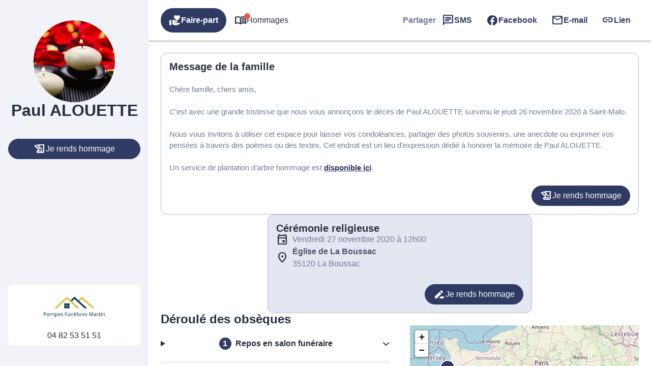

--- FILE ---
content_type: text/css
request_url: https://www.pf-martin-demo.fr/wp-content/plugins/simpli-wp-obituary/build/blocks/common/smp-hero/style-index.css?ver=0.1.0
body_size: 1426
content:
.smpHeroMode_1.smp-hero{height:100vh;height:100dvh;max-height:1000px;overflow:hidden}@media screen and (min-width:768px){.smpHeroMode_1.smp-hero{max-height:1366px}}@media screen and (min-width:992px){.smpHeroMode_1.smp-hero{height:600px}}.smpHeroMode_1.smp-hero .smp-hero__shadow{background:linear-gradient(0deg,rgba(0,0,0,.45),rgba(0,0,0,.45));height:100%;position:absolute;width:100%;z-index:2}.smpHeroMode_1.smp-hero .smp-hero__media{position:absolute;width:100%;z-index:1}.smpHeroMode_1.smp-hero .smp-banner{color:#fff;left:50%;max-width:800px;position:absolute;top:50%;transform:translate(-50%,-50%);width:100%;z-index:3}.smpHeroMode_1.smp-hero .smp-banner__title{color:#fff;text-align:center}.smpHeroMode_1.smp-hero .smp-banner__description{text-align:center}.smpHeroMode_2.smp-hero{background:var(--smp-primary-color-92);display:flex;flex-direction:row-reverse;height:100vh;height:100dvh;max-height:1000px;overflow:hidden}@media screen and (min-width:768px){.smpHeroMode_2.smp-hero{max-height:1366px}}@media screen and (min-width:992px){.smpHeroMode_2.smp-hero{height:600px}}.smpHeroMode_2.smp-hero .smp-hero__media{position:absolute;width:100%;z-index:1}.smpHeroMode_2.smp-hero .smp-banner{background:hsla(0,0%,100%,.7);height:100%;justify-content:center;position:absolute;text-align:center;width:100%;z-index:2}@media screen and (min-width:992px){.smpHeroMode_2.smp-hero .smp-hero__media{position:static;width:50%}.smpHeroMode_2.smp-hero .smp-banner{background:unset;position:static;text-align:left;width:50%}}.smpHeroMode_3.smp-hero{background:var(--smp-primary-color-92);display:flex;flex-direction:column;overflow:hidden}.smpHeroMode_3.smp-hero .smp-hero__media{height:250px;overflow:hidden;width:100%}.smpHeroMode_3.smp-hero .smp-hero__media img,.smpHeroMode_3.smp-hero .smp-hero__media video{height:250px!important;min-height:unset!important}.smpHeroMode_3.smp-hero .smp-banner{justify-content:center;text-align:center;width:100%}.smpHeroMode_3.smp-hero .smp-banner__title{text-align:center}@media screen and (min-width:992px){.smpHeroMode_3.smp-hero{flex-direction:row}.smpHeroMode_3.smp-hero .smp-hero__media{height:440px;overflow:hidden;position:static;width:50%}.smpHeroMode_3.smp-hero .smp-hero__media img,.smpHeroMode_3.smp-hero .smp-hero__media video{height:440px!important}.smpHeroMode_3.smp-hero .smp-banner{position:static;text-align:left;width:50%}}.smp-hero-footer.smpHeroMode_3{background:var(--smp-primary-color-92);margin:0;padding:24px 16px 32px}.smp-hero-footer.smpHeroMode_3>*{margin:0 auto;max-width:800px}.smpHeroMode_4.smp-hero{background:var(--smp-primary-color-92);display:flex;flex-direction:row;height:100vh;height:100dvh;max-height:1000px;overflow:hidden}@media screen and (min-width:768px){.smpHeroMode_4.smp-hero{max-height:1366px}}@media screen and (min-width:992px){.smpHeroMode_4.smp-hero{height:600px}}.smpHeroMode_4.smp-hero .smp-hero__media{position:absolute;width:100%;z-index:1}.smpHeroMode_4.smp-hero .smp-banner{background:hsla(0,0%,100%,.7);height:100%;justify-content:center;position:absolute;text-align:center;width:100%;z-index:2}@media screen and (min-width:992px){.smpHeroMode_4.smp-hero .smp-hero__media{position:static;width:50%}.smpHeroMode_4.smp-hero .smp-banner{background:unset;position:static;text-align:left;width:50%}}.smpHeroMode_5.smp-hero{background:var(--smp-primary-color-92);display:flex;flex-direction:column;overflow:hidden}.smpHeroMode_5.smp-hero .smp-hero__media{width:100%}.smpHeroMode_5.smp-hero .smp-hero__media img,.smpHeroMode_5.smp-hero .smp-hero__media video{height:250px!important;min-height:unset!important}.smpHeroMode_5.smp-hero .smp-banner{background:hsla(0,0%,100%,.7);height:100%;justify-content:center;text-align:center;width:100%}@media screen and (min-width:992px){.smpHeroMode_5.smp-hero{flex-direction:row;height:600px}.smpHeroMode_5.smp-hero .smp-hero__media{position:static;width:50%}.smpHeroMode_5.smp-hero .smp-hero__media img,.smpHeroMode_5.smp-hero .smp-hero__media video{height:600px!important}.smpHeroMode_5.smp-hero .smp-banner{background:unset;position:static;text-align:left;width:50%}}.smpHeroMode_5.smp-hero.has-background .smp-banner{background:unset}.smpHeroMode_6.smp-hero,.smpHeroMode_7.smp-hero{height:calc(100dvh - 125px);max-height:900px;overflow:hidden}@media screen and (min-width:768px){.smpHeroMode_6.smp-hero,.smpHeroMode_7.smp-hero{max-height:1080px}}@media screen and (min-width:992px){.smpHeroMode_6.smp-hero,.smpHeroMode_7.smp-hero{height:calc(100dvh - 143px);max-height:1440px}}.smpHeroMode_6.smp-hero .smp-hero__shadow,.smpHeroMode_7.smp-hero .smp-hero__shadow{background:linear-gradient(0deg,rgba(0,0,0,.45),rgba(0,0,0,.45));height:100%;position:absolute;width:100%;z-index:2}.smpHeroMode_6.smp-hero .smp-hero__media,.smpHeroMode_7.smp-hero .smp-hero__media{height:100%;position:absolute;width:100%;z-index:1}.smpHeroMode_6.smp-hero .smp-hero__media figure,.smpHeroMode_7.smp-hero .smp-hero__media figure{height:100%}.smpHeroMode_6.smp-hero .smp-hero__media img,.smpHeroMode_6.smp-hero .smp-hero__media video,.smpHeroMode_7.smp-hero .smp-hero__media img,.smpHeroMode_7.smp-hero .smp-hero__media video{height:100%!important}.smpHeroMode_6.smp-hero .smp-banner,.smpHeroMode_7.smp-hero .smp-banner{color:#fff;left:50%;max-width:800px;position:absolute;top:50%;transform:translate(-50%,-50%);width:100%;z-index:3}.smpHeroMode_6.smp-hero .smp-banner__title,.smpHeroMode_7.smp-hero .smp-banner__title{color:#fff;text-align:center}.smpHeroMode_6.smp-hero .smp-banner__description,.smpHeroMode_7.smp-hero .smp-banner__description{text-align:center}.smpHeroMode_8.smp-hero{align-items:center;background:var(--smp-primary-color-92);display:flex;flex-direction:column-reverse;overflow:hidden;position:static}.smpHeroMode_8.smp-hero .smp-hero__media{width:100%;z-index:1}.smpHeroMode_8.smp-hero .smp-banner{background:hsla(0,0%,100%,.7);height:100%;justify-content:center;position:static;width:100%;z-index:2}@media screen and (min-width:992px){.smpHeroMode_8.smp-hero{flex-direction:row-reverse}.smpHeroMode_8.smp-hero .smp-hero__media{position:static;width:50%}.smpHeroMode_8.smp-hero .smp-banner{background:unset;position:static;text-align:left;width:50%}}.smp-hero{position:relative;width:100%}.smp-hero__media img{height:100vh!important;height:100dvh!important;max-height:1000px;min-height:600px!important;-o-object-fit:cover;object-fit:cover;width:100%!important}@media screen and (min-width:768px){.smp-hero__media img{max-height:1366px}}@media screen and (min-width:992px){.smp-hero__media img{height:100%!important;max-height:1600px}}@media screen and (min-width:1400px){.smp-hero__media img{max-height:2160px}}.smp-hero__media video{height:100vh!important;height:100dvh!important;max-height:1000px;min-height:600px!important;-o-object-fit:cover;object-fit:cover}@media screen and (min-width:768px){.smp-hero__media video{max-height:1366px}}@media screen and (min-width:992px){.smp-hero__media video{height:100%!important;max-height:1600px}}@media screen and (min-width:1400px){.smp-hero__media video{max-height:2160px}}.smp-hero__media .smp-carrousel,.smp-hero__media .smp-carrousel__item,.smp-hero__media .smp-carrousel__item>*,.smp-hero__media .smp-carrousel__slider,.smp-hero__media .smp-carrousel__slider__container,.smp-hero__media .smp-carrousel__slider__wrapper{height:100%}.smp-hero .wp-block-cb-carousel .slick-slide{padding:0}.smp-banner{display:flex;flex-direction:column;gap:10px;padding:8px 16px}.smp-banner__rating{align-items:center;display:flex;flex-direction:row;font-size:var(--wp--preset--font-size--h-3);gap:12px;justify-content:center}.smp-banner__rating i{color:var(--smp-orange-300)}.smp-banner__rating__rate{align-items:center;display:flex;flex-direction:row;gap:4px}.smp-banner__actions{align-items:center;display:flex;flex-direction:column;gap:20px;justify-content:center}.smp-banner__actions>div{width:100%}@media screen and (min-width:576px){.smp-banner__actions{flex-direction:row;gap:24px}.smp-banner__actions>div{max-width:400px}}@media screen and (min-width:992px){.smp-banner{gap:24px;padding:56px 23px}}.smp-hero.smp-banner__actions--left .smp-banner__actions{justify-content:left}.smp-hero.smp-banner__actions--right .smp-banner__actions{justify-content:right}


--- FILE ---
content_type: text/css
request_url: https://www.pf-martin-demo.fr/wp-content/plugins/simpli-wp-obituary/build/blocks/common/smp-google-reviews/style-index.css?ver=0.1.1
body_size: 1283
content:
.smpGoogleReviewsMode_1.smp-google-reviews,.smpGoogleReviewsMode_3.smp-google-reviews,.smpGoogleReviewsMode_4.smp-google-reviews{background:none!important;border:none!important;box-shadow:none!important;display:flex;flex-direction:column;gap:var(--smp-spacing-6)}.smpGoogleReviewsMode_1.smp-google-reviews .smp-google-reviews__reviews,.smpGoogleReviewsMode_3.smp-google-reviews .smp-google-reviews__reviews,.smpGoogleReviewsMode_4.smp-google-reviews .smp-google-reviews__reviews{align-items:center;display:flex;flex-direction:row;gap:var(--smp-spacing-4);padding:var(--smp-spacing-6) 0 0 0}@media screen and (min-width:992px){.smpGoogleReviewsMode_1.smp-google-reviews .smp-google-reviews__reviews,.smpGoogleReviewsMode_3.smp-google-reviews .smp-google-reviews__reviews,.smpGoogleReviewsMode_4.smp-google-reviews .smp-google-reviews__reviews{padding:var(--smp-spacing-6) var(--smp-spacing-6) 0 var(--smp-spacing-6)}}.smpGoogleReviewsMode_1.smp-google-reviews .smp-google-reviews__reviews__carrousel__item,.smpGoogleReviewsMode_3.smp-google-reviews .smp-google-reviews__reviews__carrousel__item,.smpGoogleReviewsMode_4.smp-google-reviews .smp-google-reviews__reviews__carrousel__item{display:flex;min-width:100%}.smpGoogleReviewsMode_1.smp-google-reviews .smp-google-reviews__reassurance,.smpGoogleReviewsMode_3.smp-google-reviews .smp-google-reviews__reassurance,.smpGoogleReviewsMode_4.smp-google-reviews .smp-google-reviews__reassurance{align-items:center;display:flex;flex-direction:column;font-style:italic;gap:var(--smp-spacing-1);justify-content:center;text-align:center}.smpGoogleReviewsMode_1.smp-google-reviews .smp-google-reviews__reassurance,.smpGoogleReviewsMode_1.smp-google-reviews .smp-google-reviews__reassurance .smp-google-reviews__reassurance__link,.smpGoogleReviewsMode_3.smp-google-reviews .smp-google-reviews__reassurance,.smpGoogleReviewsMode_3.smp-google-reviews .smp-google-reviews__reassurance .smp-google-reviews__reassurance__link,.smpGoogleReviewsMode_4.smp-google-reviews .smp-google-reviews__reassurance,.smpGoogleReviewsMode_4.smp-google-reviews .smp-google-reviews__reassurance .smp-google-reviews__reassurance__link{font-size:var(--smp-spacing-3)}.smpGoogleReviewsMode_1.smp-google-reviews .smp-google-reviews__review,.smpGoogleReviewsMode_3.smp-google-reviews .smp-google-reviews__review,.smpGoogleReviewsMode_4.smp-google-reviews .smp-google-reviews__review{display:flex;flex-direction:column;gap:var(--smp-spacing-4);min-width:100%}.smpGoogleReviewsMode_1.smp-google-reviews .smp-google-reviews__review__header,.smpGoogleReviewsMode_3.smp-google-reviews .smp-google-reviews__review__header,.smpGoogleReviewsMode_4.smp-google-reviews .smp-google-reviews__review__header{align-items:center;align-self:stretch;display:inline-flex;flex-direction:row;gap:var(--smp-spacing-6)}.smpGoogleReviewsMode_1.smp-google-reviews .smp-google-reviews__review__header>img,.smpGoogleReviewsMode_3.smp-google-reviews .smp-google-reviews__review__header>img,.smpGoogleReviewsMode_4.smp-google-reviews .smp-google-reviews__review__header>img{border-radius:999px;height:72px;width:72px}.smpGoogleReviewsMode_1.smp-google-reviews .smp-google-reviews__review__infos,.smpGoogleReviewsMode_3.smp-google-reviews .smp-google-reviews__review__infos,.smpGoogleReviewsMode_4.smp-google-reviews .smp-google-reviews__review__infos{align-items:flex-start;display:flex;flex-direction:column;gap:var(--smp-spacing-1);justify-content:center}.smpGoogleReviewsMode_1.smp-google-reviews .smp-google-reviews__review__infos i,.smpGoogleReviewsMode_3.smp-google-reviews .smp-google-reviews__review__infos i,.smpGoogleReviewsMode_4.smp-google-reviews .smp-google-reviews__review__infos i{color:var(--smp-orange-300)}.smpGoogleReviewsMode_1.smp-google-reviews .smp-google-reviews__review__content,.smpGoogleReviewsMode_3.smp-google-reviews .smp-google-reviews__review__content,.smpGoogleReviewsMode_4.smp-google-reviews .smp-google-reviews__review__content{display:-webkit-box;overflow:hidden;text-overflow:ellipsis;-webkit-line-clamp:5;-webkit-box-orient:vertical}@media screen and (min-width:992px){.smpGoogleReviewsMode_1.smp-google-reviews .smp-google-reviews__review__content,.smpGoogleReviewsMode_3.smp-google-reviews .smp-google-reviews__review__content,.smpGoogleReviewsMode_4.smp-google-reviews .smp-google-reviews__review__content{-webkit-line-clamp:3}}.smpGoogleReviewsMode_1.smp-google-reviews .smp-google-reviews__cta,.smpGoogleReviewsMode_3.smp-google-reviews .smp-google-reviews__cta,.smpGoogleReviewsMode_4.smp-google-reviews .smp-google-reviews__cta{display:flex;justify-content:center}.smpGoogleReviewsMode_1.smp-google-reviews .smp-google-reviews__cta>.smp-button,.smpGoogleReviewsMode_3.smp-google-reviews .smp-google-reviews__cta>.smp-button,.smpGoogleReviewsMode_4.smp-google-reviews .smp-google-reviews__cta>.smp-button{width:100%}@media screen and (min-width:992px){.smpGoogleReviewsMode_1.smp-google-reviews [data-smp-carrousel-items-desktop="2"] .smp-google-reviews__review,.smpGoogleReviewsMode_1.smp-google-reviews [data-smp-carrousel-items-desktop="3"] .smp-google-reviews__review,.smpGoogleReviewsMode_3.smp-google-reviews [data-smp-carrousel-items-desktop="2"] .smp-google-reviews__review,.smpGoogleReviewsMode_3.smp-google-reviews [data-smp-carrousel-items-desktop="3"] .smp-google-reviews__review,.smpGoogleReviewsMode_4.smp-google-reviews [data-smp-carrousel-items-desktop="2"] .smp-google-reviews__review,.smpGoogleReviewsMode_4.smp-google-reviews [data-smp-carrousel-items-desktop="3"] .smp-google-reviews__review{padding:0 var(--smp-spacing-1)}}.smpGoogleReviewsMode_1.smp-google-reviews .smp-carrousel,.smpGoogleReviewsMode_3.smp-google-reviews .smp-carrousel,.smpGoogleReviewsMode_4.smp-google-reviews .smp-carrousel{gap:var(--smp-spacing-6)}@media screen and (min-width:768px){.smpGoogleReviewsMode_1.smp-google-reviews .smp-carrousel,.smpGoogleReviewsMode_3.smp-google-reviews .smp-carrousel,.smpGoogleReviewsMode_4.smp-google-reviews .smp-carrousel{gap:var(--smp-spacing-4)}}.smpGoogleReviewsMode_1.smp-google-reviews.smp-p-0 .smp-google-reviews__reviews,.smpGoogleReviewsMode_3.smp-google-reviews.smp-p-0 .smp-google-reviews__reviews,.smpGoogleReviewsMode_4.smp-google-reviews.smp-p-0 .smp-google-reviews__reviews{padding:0!important}.smpGoogleReviewsMode_2{background:none!important;border:none!important;box-shadow:none!important}.smpGoogleReviewsMode_2 .smp-google-reviews__reassurance{font-size:var(--smp-spacing-3);font-style:italic;text-align:center}.smpGoogleReviewsMode_2 .smp-google-reviews__reviews{display:grid;gap:var(--smp-spacing-4);grid-template-columns:1fr;padding:var(--smp-spacing-3)}.smpGoogleReviewsMode_2 .smp-google-reviews__review{background-color:#fff8eb;border-radius:var(--smp-spacing-6);display:flex;flex-direction:column;gap:var(--smp-spacing-3);padding:var(--smp-spacing-3)}.smpGoogleReviewsMode_2 .smp-google-reviews__review__header{align-items:center;display:flex;gap:var(--smp-spacing-2)}.smpGoogleReviewsMode_2 .smp-google-reviews__review__header__avatar{border:var(--smp-spacing-1) solid #fff;border-radius:50%;height:64px;-o-object-fit:cover;object-fit:cover;width:64px}.smpGoogleReviewsMode_2 .smp-google-reviews__review__header__info{align-items:flex-start;display:flex;flex-direction:column;gap:var(--smp-spacing-2)}.smpGoogleReviewsMode_2 .smp-google-reviews__review__header__stars{align-items:center;display:flex;margin:0;padding:0}.smpGoogleReviewsMode_2 .smp-google-reviews__review__header__author{color:#2b2f3b;font-size:20px;font-weight:700;line-height:var(--smp-spacing-6);margin:0}.smpGoogleReviewsMode_2 .smp-google-reviews__review__content{color:#2b2f3b;word-wrap:break-word;margin-top:var(--smp-spacing-2)}@media(min-width:768px){.smpGoogleReviewsMode_2 .smp-google-reviews__reviews{gap:var(--smp-spacing-6);padding:var(--smp-spacing-4)}.smpGoogleReviewsMode_2 .smp-google-reviews__review{padding:var(--smp-spacing-4)}.smpGoogleReviewsMode_2 .smp-google-reviews__review__header{align-items:center}.smpGoogleReviewsMode_2 .smp-google-reviews__review__header__info{gap:var(--smp-spacing-3)}.smpGoogleReviewsMode_2 .smp-google-reviews__review__header__avatar{height:72px;width:72px}}@media(min-width:992px){.smpGoogleReviewsMode_2 .smp-google-reviews__reviews{grid-template-columns:repeat(auto-fit,minmax(300px,1fr));padding:var(--smp-spacing-6)}.smpGoogleReviewsMode_2 .smp-google-reviews__review{padding:var(--smp-spacing-6)}.smpGoogleReviewsMode_2 .smp-google-reviews__review__avatar{height:80px;width:80px}.smpGoogleReviewsMode_2 .smp-google-reviews__review__header{gap:var(--smp-spacing-4)}}.smpGoogleReviewsMode_3.smp-google-reviews .smp-google-reviews__review,.smpGoogleReviewsMode_4.smp-google-reviews .smp-google-reviews__review{background-color:var(--smp-grey-25);padding:var(--smp-spacing-5)}@media screen and (min-width:992px){.smpGoogleReviewsMode_3.smp-google-reviews .smp-google-reviews__review,.smpGoogleReviewsMode_4.smp-google-reviews .smp-google-reviews__review{padding:var(--smp-spacing-6)}}.smpGoogleReviewsMode_3.smp-google-reviews .smp-google-reviews__review__header,.smpGoogleReviewsMode_4.smp-google-reviews .smp-google-reviews__review__header{gap:var(--smp-spacing-4)}.smpGoogleReviewsMode_3.smp-google-reviews .smp-google-reviews__review__header>img,.smpGoogleReviewsMode_4.smp-google-reviews .smp-google-reviews__review__header>img{height:45px!important;width:45px!important}.smpGoogleReviewsMode_1.smp-google-reviews .smp-carrousel__next,.smpGoogleReviewsMode_1.smp-google-reviews .smp-carrousel__prev{background-color:transparent;display:none}@media screen and (min-width:992px){.smpGoogleReviewsMode_1.smp-google-reviews .smp-carrousel__next,.smpGoogleReviewsMode_1.smp-google-reviews .smp-carrousel__prev{display:flex}}


--- FILE ---
content_type: text/css
request_url: https://www.pf-martin-demo.fr/wp-content/plugins/simpli-wp-obituary/build/blocks/company/smp-list-organization-card/style-index.css?ver=0.1.0
body_size: 1538
content:
.smp-list-organization-card{padding:0!important}.smp-list-organization-card__header{display:flex;flex-direction:column;gap:var(--smp-spacing-4)}.smp-list-organization-card__container{display:flex;flex-direction:column;width:100%}@media only screen and (min-width:992px){.smp-list-organization-card__container{flex-direction:row}}.smp-list-organization-card__content{max-height:575px;overflow-y:auto;text-align:left;width:100%}@media only screen and (min-width:992px){.smp-list-organization-card__content{width:50%}}.smp-list-organization-card__content--no-map{width:100%}@media only screen and (min-width:992px){.smp-list-organization-card__content .smp-list-organization-card__organization--hover,.smp-list-organization-card__content .smp-list-organization-card__organization:hover{background:var(--smp-grey-50)}}.smp-list-organization-card__map{height:300px;position:relative;width:100%}@media only screen and (min-width:992px){.smp-list-organization-card__map{height:unset;min-height:400px;width:50%}}.smp-list-organization-card__map>.smp-map{height:100%;width:100%;z-index:1}.smp-list-organization-card__map>.smp-map .smp-map__marker{background-color:var(--smp-primary-color);border:2px solid var(--smp-white);border-radius:30px 30px 0;display:block;height:30px;left:-15px;position:relative;top:-15px;transform:rotate(45deg);width:30px}.smp-list-organization-card__map>.smp-map .smp-map__marker--focus{background-color:var(--smp-green-500)}.smp-list-organization-card__map>.smp-map .smp-map__marker__icon{color:#fff;line-height:28px;transform:rotate(-45deg);width:28px}.smp-list-organization-card__map>.smp-map .leaflet-popup.custom .leaflet-popup-content-wrapper{transform:scale(.7);transform-origin:center bottom}@media only screen and (min-width:992px){.smp-list-organization-card__map>.smp-map .leaflet-popup.custom .leaflet-popup-content-wrapper{transform:scale(1);transform-origin:unset}}.smp-list-organization-card__map>.smp-map .leaflet-popup-content{margin:0}.smp-organization-row{display:flex;flex-direction:row;gap:4px;padding:12px}.smp-organization-row__details{display:flex;flex-direction:column;flex-grow:1;gap:4px}.smp-organization-row__details>address{display:flex;flex-direction:column;gap:8px;margin-top:4px}.smp-organization-row__rating{align-items:center;color:var(--smp-grey-300);display:flex;flex-direction:row;gap:2px}.smp-organization-row .smp-organization-row__link{color:var(--smp-dark-grey-900)}.smp-organization-row .smp-organization-row__phone{display:flex}.smp-organization-row .smp-organization-row__phone a{align-items:center;color:var(--smp-grey-700);display:inline-flex;gap:8px}.smp-organization-row .smp-organization-row__phone a:hover{background:var(--smp-grey-100)}.smp-organization-row .smp-organization-row__phone a__number{color:var(--smp-grey-700)}.smp-organization-row__location{align-items:center;color:var(--smp-grey-700);display:flex;gap:8px}.smp-organization-row .smp-organization-row__address{color:var(--smp-grey-700)}.smp-organization-row__follow{align-items:center;display:flex}.smp-organization-row__follow__cta{border-radius:50%;padding:4px}.smp-organization-row__follow__cta:hover{background:var(--smp-grey-100)}.smpListOrganizationCardMode_1{display:flex;flex-direction:column;gap:var(--smp-spacing-4);text-align:center}.smpListOrganizationCardMode_1 .smp-list-organization-card__container{background:var(--smp-white);overflow:hidden}.smpListOrganizationCardMode_1 .smp-organization-row:not(:last-child){border-bottom:1px solid var(--smp-grey-100)}.smpListOrganizationCardMode_2 .smp-list-organization-card__content{display:none}.smpListOrganizationCardMode_2 .smp-list-organization-card__map{width:100%}.smpListOrganizationCardMode_3{display:grid;gap:var(--smp-spacing-4);grid-template-columns:1fr}@media only screen and (min-width:992px){.smpListOrganizationCardMode_3{grid-template-columns:1fr 1fr}}.smpListOrganizationCardMode_3 .smp-list-organization-card__list{display:flex;flex-direction:column;gap:var(--smp-spacing-3)}.smpListOrganizationCardMode_3 .smp-list-organization-card__content{width:100%}@media only screen and (min-width:992px){.smpListOrganizationCardMode_3 .smp-list-organization-card__content .smp-list-organization-card__organization{border:2px solid var(--smp-grey-25)}.smpListOrganizationCardMode_3 .smp-list-organization-card__content .smp-list-organization-card__organization--hover,.smpListOrganizationCardMode_3 .smp-list-organization-card__content .smp-list-organization-card__organization:hover{border:2px solid var(--smp-grey-300)}}.smpListOrganizationCardMode_3 .smp-list-organization-card__map{overflow:hidden;width:100%}@media only screen and (min-width:992px){.smpListOrganizationCardMode_3 .smp-list-organization-card__map{grid-column:2;grid-row:1/span 2}}.smpListOrganizationCardMode_3 .smp-list-organization-card__map .smp-organization-row__link{width:100%}.smpListOrganizationCardMode_3 .smp-list-organization-card__map .smp-organization-row address{flex-direction:column-reverse}.smpListOrganizationCardMode_3 .smp-list-organization-card__map .smp-organization-row__follow{position:static}.smpListOrganizationCardMode_3 .smp-organization-row{background:var(--smp-grey-25);padding:calc(var(--smp-spacing-4) - 2px)}@media only screen and (min-width:992px){.smpListOrganizationCardMode_3 .smp-organization-row__link{text-overflow:ellipsis;-webkit-line-clamp:1;display:-webkit-box;overflow:hidden;-webkit-box-orient:vertical}}.smpListOrganizationCardMode_3 .smp-organization-row__rating__reviews{color:var(--smp-grey-300)}.smpListOrganizationCardMode_3 .smp-organization-row__address,.smpListOrganizationCardMode_3 .smp-organization-row__location,.smpListOrganizationCardMode_3 .smp-organization-row__phone a,.smpListOrganizationCardMode_3 .smp-organization-row__phone__number{color:var(--smp-grey-600)}.smpListOrganizationCardMode_4{border-radius:unset!important;display:grid;gap:var(--smp-spacing-4);grid-template-columns:1fr}@media only screen and (min-width:992px){.smpListOrganizationCardMode_4{grid-template-columns:1fr 1fr}}.smpListOrganizationCardMode_4 .smp-list-organization-card__list{display:flex;flex-direction:column;gap:var(--smp-spacing-3)}.smpListOrganizationCardMode_4 .smp-list-organization-card__content{max-height:unset;width:100%}@media only screen and (min-width:992px){.smpListOrganizationCardMode_4 .smp-list-organization-card__container{grid-column:2;grid-row:1/span 2}}.smpListOrganizationCardMode_4 .smp-organization-row{background:var(--smp-white)}.smpListOrganizationCardMode_4 .smp-organization-row__address,.smpListOrganizationCardMode_4 .smp-organization-row__location,.smpListOrganizationCardMode_4 .smp-organization-row__phone a,.smpListOrganizationCardMode_4 .smp-organization-row__phone__number{color:var(--smp-grey-900)}.smpListOrganizationCardMode_3 .smp-organization-row,.smpListOrganizationCardMode_4 .smp-organization-row{padding:var(--smp-spacing-4);position:relative}.smpListOrganizationCardMode_3 .smp-organization-row__link,.smpListOrganizationCardMode_4 .smp-organization-row__link{color:var(--smp-black);width:calc(100% - 32px)}.smpListOrganizationCardMode_3 .smp-organization-row__rating,.smpListOrganizationCardMode_4 .smp-organization-row__rating{display:grid;gap:var(--smp-spacing-2);grid-template-areas:"number stars reviews";grid-template-columns:min-content min-content max-content}.smpListOrganizationCardMode_3 .smp-organization-row__rating__number,.smpListOrganizationCardMode_4 .smp-organization-row__rating__number{color:var(--smp-black);grid-area:number;-ms-grid-column:1;-ms-grid-row:1}.smpListOrganizationCardMode_3 .smp-organization-row__rating__reviews,.smpListOrganizationCardMode_4 .smp-organization-row__rating__reviews{grid-area:reviews;-ms-grid-column:5;-ms-grid-row:1}.smpListOrganizationCardMode_3 .smp-organization-row__rating>.smp-rating,.smpListOrganizationCardMode_4 .smp-organization-row__rating>.smp-rating{grid-area:stars;-ms-grid-column:3;-ms-grid-row:1}.smpListOrganizationCardMode_3 .smp-organization-row__details address,.smpListOrganizationCardMode_4 .smp-organization-row__details address{align-items:flex-start;flex-direction:column-reverse}@media only screen and (min-width:992px){.smpListOrganizationCardMode_3 .smp-organization-row__details address,.smpListOrganizationCardMode_4 .smp-organization-row__details address{flex-direction:row-reverse;justify-content:flex-end}}.smpListOrganizationCardMode_3 .smp-organization-row__follow,.smpListOrganizationCardMode_4 .smp-organization-row__follow{position:absolute;right:var(--smp-spacing-1);top:var(--smp-spacing-3)}


--- FILE ---
content_type: application/javascript
request_url: https://www.pf-martin-demo.fr/wp-content/themes/simpli-wp-theme-funeralhome/assets/js/obflink.js?V=1&ver=2ac6393c848f5e0511aee09def5d8a3e
body_size: 702
content:
document.addEventListener( 'DOMContentLoaded', function () {
    const links = document.querySelectorAll( '.obflink' );
    links.forEach( function ( link ) {
        link.addEventListener( 'click', redirectBase64 );
        link.addEventListener( 'contextmenu', rightClickRedirectBase64 );
        link.addEventListener('keydown', function(event) {
            const key = event.key;
            if (key === 'Enter' || key === ' ') {
                event.preventDefault();
                event.stopPropagation();
                this.click();
            }
        }, false);
    } );


});

function rightClickRedirectBase64(event) {
    event.stopPropagation();
    let params = undefined;
    if (this.getAttribute("data-o")) {
        params = this.getAttribute("data-o");
    }  else {
        return;
    }
    const url = buildUrl(
        params,
        !this.getAttribute("data-decode") ||
        this.getAttribute("data-decode") !== "false"
    );
    if (
        this.getAttribute("data-target") === "_blank" ||
        this.getAttribute("target") === "_blank"
    ) {
        window.open(url, "_blank").focus();
    } else {
        window.location.assign(url);
    }
}

function redirectBase64(event) {
    event.stopPropagation();
    let params = undefined;
    if (this.getAttribute("data-o")) {
        params = this.getAttribute("data-o");
    } else if (this.getAttribute("data-l")) {
        params = this.getAttribute("data-l");
    } else {
        return;
    }
    const url = buildUrl(
        params,
        !this.getAttribute("data-decode") ||
        this.getAttribute("data-decode") !== "false"
    );
    if (
        this.getAttribute("data-target") === "_blank" ||
        this.getAttribute("target") === "_blank"
    ) {
        window.open(url, "_blank").focus();
    } else {
        window.location.assign(url);
    }
}

function buildUrl(urlBase64, useDecode = true) {
    let url = undefined;
    try {
        url = window.atob(urlBase64);
    } catch (e) {
        url = urlBase64;
    }
    if (!url) {
        throw new Error("Invalid buildUrl");
    }
    let uri = url;
    if (useDecode) {
        uri = decodeURIComponent(uri);
    }
    if (uri.includes("http")) {
        const url = new URL(uri);
        if (
            typeof axeptioSDK !== "undefined" &&
            axeptioSDK &&
            axeptioSDK.getToken
        ) {
            if (url.hostname.includes("simplifia.fr")) {
                url.searchParams.append("axeptio_token", axeptioSDK.getToken());
            }
        }
        return url.toString();
    }
    return uri;
}

window.buildUrl = buildUrl;
window.rightClickRedirectBase64 = rightClickRedirectBase64;
window.redirectBase64 = redirectBase64;